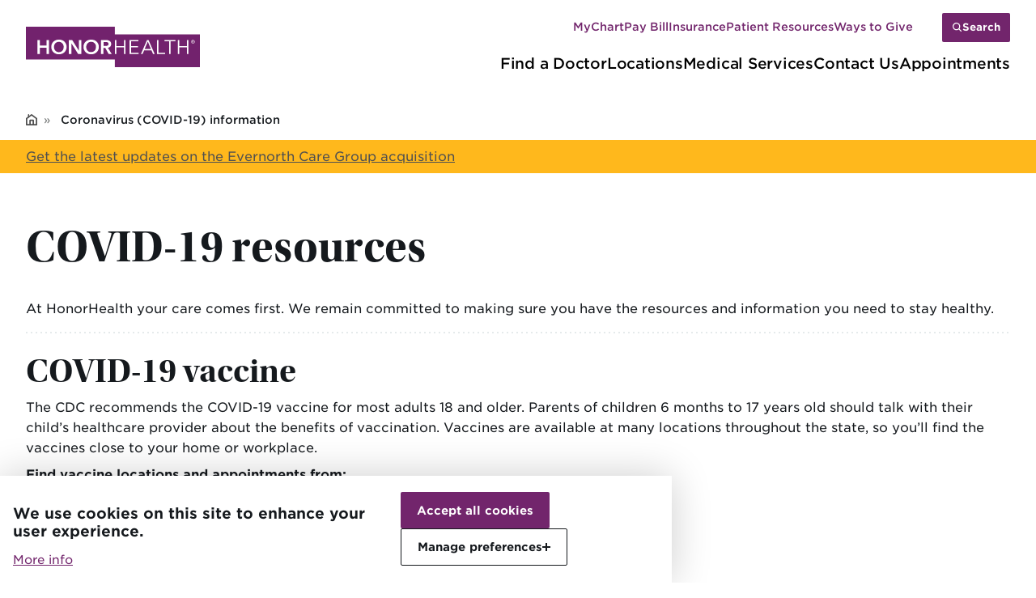

--- FILE ---
content_type: text/html; charset=UTF-8
request_url: https://www.honorhealth.com/coronavirus-covid-19
body_size: 13380
content:
<!DOCTYPE html>
<html lang="en" dir="ltr" prefix="content: http://purl.org/rss/1.0/modules/content/  dc: http://purl.org/dc/terms/  foaf: http://xmlns.com/foaf/0.1/  og: http://ogp.me/ns#  rdfs: http://www.w3.org/2000/01/rdf-schema#  schema: http://schema.org/  sioc: http://rdfs.org/sioc/ns#  sioct: http://rdfs.org/sioc/types#  skos: http://www.w3.org/2004/02/skos/core#  xsd: http://www.w3.org/2001/XMLSchema# ">
  <head>
    <meta charset="utf-8" />
<meta name="description" content="Get the latest from HonorHealth on COVID-19. Our top priority is the health and safety of our patients, employees and visitors. Learn more" />
<link rel="canonical" href="https://www.honorhealth.com/coronavirus-covid-19" />
<meta name="google-site-verification" content="EvfGYqBuGSIYm7rldRj7D6a26sZAiuQs--CR-5txBhg" />
<meta name="Generator" content="Drupal 10 (https://www.drupal.org)" />
<meta name="MobileOptimized" content="width" />
<meta name="HandheldFriendly" content="true" />
<meta name="viewport" content="width=device-width, initial-scale=1.0" />
<script type="application/ld+json">{
    "@context": "https://schema.org",
    "@graph": [
        {
            "@type": "WebPage",
            "@id": "https://www.honorhealth.com/coronavirus-covid-19",
            "description": "At HonorHealth your care comes first. We remain committed to making sure you have the resources and information you need to stay healthy.",
            "inLanguage": "en"
        }
    ]
}</script>
<link rel="icon" href="/themes/custom/honorhealth/favicon.ico" type="image/vnd.microsoft.icon" />

    <title>Latest Coronavirus (COVID-19) information from HonorHealth</title>
    <link rel="stylesheet" media="all" href="/sites/default/files/css/css_TBmxKezUZrTc0lHt22gYElhR3vmlRRzEyuI-Zgy-XtY.css?delta=0&amp;language=en&amp;theme=honorhealth&amp;include=[base64]" />
<link rel="stylesheet" media="all" href="//cdnjs.cloudflare.com/ajax/libs/font-awesome/6.6.0/css/all.min.css" />
<link rel="stylesheet" media="all" href="/sites/default/files/css/css_mHa7_D27p4SJ-xEsasQY_dKYim1G5JeaAozd1naL_80.css?delta=2&amp;language=en&amp;theme=honorhealth&amp;include=[base64]" />
<link rel="stylesheet" media="all" href="/sites/default/files/css/css_7kX6ZMxNPQekavV21rO2zNDnLB4o3vfHh75hIisUKC8.css?delta=3&amp;language=en&amp;theme=honorhealth&amp;include=[base64]" />
<link rel="stylesheet" media="all" href="https://use.typekit.net/psg1dbv.css" />

    <script type="application/json" data-drupal-selector="drupal-settings-json">{"path":{"baseUrl":"\/","pathPrefix":"","currentPath":"node\/73901","currentPathIsAdmin":false,"isFront":false,"currentLanguage":"en"},"pluralDelimiter":"\u0003","suppressDeprecationErrors":true,"gtag":{"tagId":"","consentMode":false,"otherIds":[],"events":[],"additionalConfigInfo":[]},"ajaxPageState":{"libraries":"[base64]","theme":"honorhealth","theme_token":null},"ajaxTrustedUrl":{"\/search\/site":true},"gtm":{"tagId":null,"settings":{"data_layer":"dataLayer","include_classes":false,"allowlist_classes":"google\nnonGooglePixels\nnonGoogleScripts\nnonGoogleIframes","blocklist_classes":"customScripts\ncustomPixels","include_environment":false,"environment_id":"","environment_token":""},"tagIds":["GTM-MLB4BR"]},"eu_cookie_compliance":{"cookie_policy_version":"1.0.0","popup_enabled":true,"popup_agreed_enabled":false,"popup_hide_agreed":false,"popup_clicking_confirmation":false,"popup_scrolling_confirmation":false,"popup_html_info":"\u003Cdiv aria-labelledby=\u0022popup-text\u0022 role=\u0022alertdialog\u0022  class=\u0022eu-cookie-compliance-banner eu-cookie-compliance-banner-info eu-cookie-compliance-banner--categories\u0022\u003E\n  \u003Cdiv class=\u0022popup-content info eu-cookie-compliance-content\u0022\u003E\n    \u003Cdiv class=\u0022popup-content__banner\u0022\u003E\n            \u003Cdiv id=\u0022popup-text\u0022 class=\u0022eu-cookie-compliance-message\u0022 role=\u0022document\u0022\u003E\n        \u003Ch3\u003EWe use cookies on this site to enhance your user experience.\u003C\/h3\u003E\n                  \u003Cbutton type=\u0022button\u0022 class=\u0022find-more-button eu-cookie-compliance-more-button\u0022\u003EMore info\u003C\/button\u003E\n              \u003C\/div\u003E\n\n      \u003Cdiv class=\u0022eu-cookie-compliance-buttons eu-cookie-compliance-has-categories\u0022 id=\u0022popup-buttons\u0022\u003E\n        \u003Cbutton class=\u0022agree-button eu-cookie-compliance-default-button button button--small button--primary\u0022 tabindex=\u00220\u0022 type=\u0022button\u0022\u003EAccept all cookies\u003C\/button\u003E\n                \u003Cbutton class=\u0022manage-button button button--small button--tertiary\u0022 tabindex=\u00220\u0022 type=\u0022button\u0022 aria-expanded=\u0022false\u0022\u003E\n          Manage preferences\n          \u003Cspan class=\u0022manage-button__icon\u0022 role=\u0022presentation\u0022\u003E\u003C\/span\u003E\n        \u003C\/button\u003E\n        \u003Cbutton class=\u0022eu-cookie-withdraw-button visually-hidden button button--small\u0022 tabindex=\u00220\u0022 type=\u0022button\u0022\u003EWithdraw consent\u003C\/button\u003E\n      \u003C\/div\u003E\n    \u003C\/div\u003E\n          \u003Cdiv id=\u0022eu-cookie-compliance-categories\u0022 id=\u0022eu-cookie-compliance-categories\u0022 hidden class=\u0022eu-cookie-compliance-categories\u0022\u003E\n                  \u003Cdiv class=\u0022eu-cookie-compliance-category\u0022\u003E\n            \u003Cdiv\u003E\n              \u003Cinput checked type=\u0022checkbox\u0022 name=\u0022cookie-categories\u0022 class=\u0022eu-cookie-compliance-category-checkbox\u0022 id=\u0022cookie-category-necessary\u0022\n                     value=\u0022necessary\u0022\n                      checked                       disabled  \u003E\n              \u003Clabel for=\u0022cookie-category-necessary\u0022\u003ENecessary\u003C\/label\u003E\n            \u003C\/div\u003E\n                          \u003Cdiv class=\u0022eu-cookie-compliance-category-description\u0022\u003EUsed for basic website functionality (cannot be disabled).\u003C\/div\u003E\n                      \u003C\/div\u003E\n                  \u003Cdiv class=\u0022eu-cookie-compliance-category\u0022\u003E\n            \u003Cdiv\u003E\n              \u003Cinput checked type=\u0022checkbox\u0022 name=\u0022cookie-categories\u0022 class=\u0022eu-cookie-compliance-category-checkbox\u0022 id=\u0022cookie-category-marketing\u0022\n                     value=\u0022marketing\u0022\n                      checked                       \u003E\n              \u003Clabel for=\u0022cookie-category-marketing\u0022\u003EMarketing\u003C\/label\u003E\n            \u003C\/div\u003E\n                          \u003Cdiv class=\u0022eu-cookie-compliance-category-description\u0022\u003ETools to understand website visitor behaviors across websites.\u003C\/div\u003E\n                      \u003C\/div\u003E\n                  \u003Cdiv class=\u0022eu-cookie-compliance-category\u0022\u003E\n            \u003Cdiv\u003E\n              \u003Cinput checked type=\u0022checkbox\u0022 name=\u0022cookie-categories\u0022 class=\u0022eu-cookie-compliance-category-checkbox\u0022 id=\u0022cookie-category-analytics\u0022\n                     value=\u0022analytics\u0022\n                      checked                       \u003E\n              \u003Clabel for=\u0022cookie-category-analytics\u0022\u003EAnalytics\u003C\/label\u003E\n            \u003C\/div\u003E\n                          \u003Cdiv class=\u0022eu-cookie-compliance-category-description\u0022\u003ETools that help us understand how visitors interact with our website.\u003C\/div\u003E\n                      \u003C\/div\u003E\n                  \u003Cdiv class=\u0022eu-cookie-compliance-category\u0022\u003E\n            \u003Cdiv\u003E\n              \u003Cinput checked type=\u0022checkbox\u0022 name=\u0022cookie-categories\u0022 class=\u0022eu-cookie-compliance-category-checkbox\u0022 id=\u0022cookie-category-functionality\u0022\n                     value=\u0022functionality\u0022\n                      checked                       \u003E\n              \u003Clabel for=\u0022cookie-category-functionality\u0022\u003EFunctionality\u003C\/label\u003E\n            \u003C\/div\u003E\n                          \u003Cdiv class=\u0022eu-cookie-compliance-category-description\u0022\u003ETools to enable additional features on the website.\u003C\/div\u003E\n                      \u003C\/div\u003E\n                          \u003Cdiv class=\u0022eu-cookie-compliance-categories-buttons\u0022\u003E\n            \u003Cbutton type=\u0022button\u0022\n                    class=\u0022eu-cookie-compliance-save-preferences-button  button button--small\u0022\u003ESave preferences\u003C\/button\u003E\n          \u003C\/div\u003E\n              \u003C\/div\u003E\n      \u003C\/div\u003E\n\u003C\/div\u003E","use_mobile_message":false,"mobile_popup_html_info":"\u003Cdiv aria-labelledby=\u0022popup-text\u0022 role=\u0022alertdialog\u0022  class=\u0022eu-cookie-compliance-banner eu-cookie-compliance-banner-info eu-cookie-compliance-banner--categories\u0022\u003E\n  \u003Cdiv class=\u0022popup-content info eu-cookie-compliance-content\u0022\u003E\n    \u003Cdiv class=\u0022popup-content__banner\u0022\u003E\n            \u003Cdiv id=\u0022popup-text\u0022 class=\u0022eu-cookie-compliance-message\u0022 role=\u0022document\u0022\u003E\n        \n                  \u003Cbutton type=\u0022button\u0022 class=\u0022find-more-button eu-cookie-compliance-more-button\u0022\u003EMore info\u003C\/button\u003E\n              \u003C\/div\u003E\n\n      \u003Cdiv class=\u0022eu-cookie-compliance-buttons eu-cookie-compliance-has-categories\u0022 id=\u0022popup-buttons\u0022\u003E\n        \u003Cbutton class=\u0022agree-button eu-cookie-compliance-default-button button button--small button--primary\u0022 tabindex=\u00220\u0022 type=\u0022button\u0022\u003EAccept all cookies\u003C\/button\u003E\n                \u003Cbutton class=\u0022manage-button button button--small button--tertiary\u0022 tabindex=\u00220\u0022 type=\u0022button\u0022 aria-expanded=\u0022false\u0022\u003E\n          Manage preferences\n          \u003Cspan class=\u0022manage-button__icon\u0022 role=\u0022presentation\u0022\u003E\u003C\/span\u003E\n        \u003C\/button\u003E\n        \u003Cbutton class=\u0022eu-cookie-withdraw-button visually-hidden button button--small\u0022 tabindex=\u00220\u0022 type=\u0022button\u0022\u003EWithdraw consent\u003C\/button\u003E\n      \u003C\/div\u003E\n    \u003C\/div\u003E\n          \u003Cdiv id=\u0022eu-cookie-compliance-categories\u0022 id=\u0022eu-cookie-compliance-categories\u0022 hidden class=\u0022eu-cookie-compliance-categories\u0022\u003E\n                  \u003Cdiv class=\u0022eu-cookie-compliance-category\u0022\u003E\n            \u003Cdiv\u003E\n              \u003Cinput checked type=\u0022checkbox\u0022 name=\u0022cookie-categories\u0022 class=\u0022eu-cookie-compliance-category-checkbox\u0022 id=\u0022cookie-category-necessary\u0022\n                     value=\u0022necessary\u0022\n                      checked                       disabled  \u003E\n              \u003Clabel for=\u0022cookie-category-necessary\u0022\u003ENecessary\u003C\/label\u003E\n            \u003C\/div\u003E\n                          \u003Cdiv class=\u0022eu-cookie-compliance-category-description\u0022\u003EUsed for basic website functionality (cannot be disabled).\u003C\/div\u003E\n                      \u003C\/div\u003E\n                  \u003Cdiv class=\u0022eu-cookie-compliance-category\u0022\u003E\n            \u003Cdiv\u003E\n              \u003Cinput checked type=\u0022checkbox\u0022 name=\u0022cookie-categories\u0022 class=\u0022eu-cookie-compliance-category-checkbox\u0022 id=\u0022cookie-category-marketing\u0022\n                     value=\u0022marketing\u0022\n                      checked                       \u003E\n              \u003Clabel for=\u0022cookie-category-marketing\u0022\u003EMarketing\u003C\/label\u003E\n            \u003C\/div\u003E\n                          \u003Cdiv class=\u0022eu-cookie-compliance-category-description\u0022\u003ETools to understand website visitor behaviors across websites.\u003C\/div\u003E\n                      \u003C\/div\u003E\n                  \u003Cdiv class=\u0022eu-cookie-compliance-category\u0022\u003E\n            \u003Cdiv\u003E\n              \u003Cinput checked type=\u0022checkbox\u0022 name=\u0022cookie-categories\u0022 class=\u0022eu-cookie-compliance-category-checkbox\u0022 id=\u0022cookie-category-analytics\u0022\n                     value=\u0022analytics\u0022\n                      checked                       \u003E\n              \u003Clabel for=\u0022cookie-category-analytics\u0022\u003EAnalytics\u003C\/label\u003E\n            \u003C\/div\u003E\n                          \u003Cdiv class=\u0022eu-cookie-compliance-category-description\u0022\u003ETools that help us understand how visitors interact with our website.\u003C\/div\u003E\n                      \u003C\/div\u003E\n                  \u003Cdiv class=\u0022eu-cookie-compliance-category\u0022\u003E\n            \u003Cdiv\u003E\n              \u003Cinput checked type=\u0022checkbox\u0022 name=\u0022cookie-categories\u0022 class=\u0022eu-cookie-compliance-category-checkbox\u0022 id=\u0022cookie-category-functionality\u0022\n                     value=\u0022functionality\u0022\n                      checked                       \u003E\n              \u003Clabel for=\u0022cookie-category-functionality\u0022\u003EFunctionality\u003C\/label\u003E\n            \u003C\/div\u003E\n                          \u003Cdiv class=\u0022eu-cookie-compliance-category-description\u0022\u003ETools to enable additional features on the website.\u003C\/div\u003E\n                      \u003C\/div\u003E\n                          \u003Cdiv class=\u0022eu-cookie-compliance-categories-buttons\u0022\u003E\n            \u003Cbutton type=\u0022button\u0022\n                    class=\u0022eu-cookie-compliance-save-preferences-button  button button--small\u0022\u003ESave preferences\u003C\/button\u003E\n          \u003C\/div\u003E\n              \u003C\/div\u003E\n      \u003C\/div\u003E\n\u003C\/div\u003E","mobile_breakpoint":768,"popup_html_agreed":false,"popup_use_bare_css":true,"popup_height":"auto","popup_width":"100%","popup_delay":1000,"popup_link":"\/company\/corporate-integrity\/policies\/website-privacy-policy","popup_link_new_window":true,"popup_position":false,"fixed_top_position":true,"popup_language":"en","store_consent":false,"better_support_for_screen_readers":false,"cookie_name":"","reload_page":false,"domain":"","domain_all_sites":false,"popup_eu_only":false,"popup_eu_only_js":false,"cookie_lifetime":100,"cookie_session":0,"set_cookie_session_zero_on_disagree":0,"disagree_do_not_show_popup":false,"method":"categories","automatic_cookies_removal":true,"allowed_cookies":"analytics:_ga\r\nanalytics:_ga_4QE6W5XVSS\r\nanalytics:_ga_E92LLM7TYW\r\nanalytics:_gcl_au\r\nfunctionality:__cf_bm\r\nanalytics:AWSALBCORS\r\nanalytics:RT\r\nanalytics:ai_user\r\nanalytics:ai_session\r\nanalytics:__ctmid\r\nanalytics:ct142536","withdraw_markup":"\u003Cbutton type=\u0022button\u0022 class=\u0022eu-cookie-withdraw-tab\u0022\u003EPrivacy settings\u003C\/button\u003E\n\u003Cdiv aria-labelledby=\u0022popup-text\u0022 class=\u0022eu-cookie-withdraw-banner\u0022\u003E\n  \u003Cdiv class=\u0022popup-content info eu-cookie-compliance-content\u0022\u003E\n    \u003Cdiv id=\u0022popup-text\u0022 class=\u0022eu-cookie-compliance-message\u0022 role=\u0022document\u0022\u003E\n      \u003Ch2\u003EWe use cookies on this site to enhance your user experience\u003C\/h2\u003E\u003Cp\u003EYou have given your consent for us to set cookies.\u003C\/p\u003E\n    \u003C\/div\u003E\n    \u003Cdiv id=\u0022popup-buttons\u0022 class=\u0022eu-cookie-compliance-buttons\u0022\u003E\n      \u003Cbutton type=\u0022button\u0022 class=\u0022eu-cookie-withdraw-button  button button--small button--primary\u0022\u003EWithdraw consent\u003C\/button\u003E\n    \u003C\/div\u003E\n  \u003C\/div\u003E\n\u003C\/div\u003E","withdraw_enabled":false,"reload_options":0,"reload_routes_list":"","withdraw_button_on_info_popup":false,"cookie_categories":["necessary","marketing","analytics","functionality"],"cookie_categories_details":{"necessary":{"uuid":"dd948144-e6b9-4639-96af-fb4fce9a5f7f","langcode":"en","status":true,"dependencies":[],"id":"necessary","label":"Necessary","description":"Used for basic website functionality (cannot be disabled).","checkbox_default_state":"required","weight":-10},"marketing":{"uuid":"ebc38b29-a8ea-4519-b9aa-58d842913dbe","langcode":"en","status":true,"dependencies":[],"id":"marketing","label":"Marketing","description":"Tools to understand website visitor behaviors across websites.","checkbox_default_state":"checked","weight":-9},"analytics":{"uuid":"53d8520a-6382-4581-8cff-1ac7480d45b7","langcode":"en","status":true,"dependencies":[],"id":"analytics","label":"Analytics","description":"Tools that help us understand how visitors interact with our website.","checkbox_default_state":"checked","weight":-8},"functionality":{"uuid":"c8baa3b2-e40b-4b28-863c-17c3bb2bdc04","langcode":"en","status":true,"dependencies":[],"id":"functionality","label":"Functionality","description":"Tools to enable additional features on the website.","checkbox_default_state":"checked","weight":-7}},"enable_save_preferences_button":true,"cookie_value_disagreed":"0","cookie_value_agreed_show_thank_you":"1","cookie_value_agreed":"2","containing_element":"body","settings_tab_enabled":false,"olivero_primary_button_classes":" button button--small button--primary","olivero_secondary_button_classes":" button button--small","close_button_action":"close_banner","open_by_default":true,"modules_allow_popup":true,"hide_the_banner":false,"geoip_match":true,"unverified_scripts":["\/"]},"siteAlert":{"timeout":300,"workaround_needed":true},"search_api_autocomplete":{"find_a_page":{"selector":"#site-header-search-form input[type=submit]","auto_submit":true,"min_length":2}},"honorhealthClockwise":{"clockwiseAPIUrl":"https:\/\/api.clockwisemd.com\/v1","clockwiseAppointmentUrl":"https:\/\/clockwisemd.com\/","unavailableMessage":"The clinic is currently closed. However, you may Save a Spot for a visit tomorrow.","waitTimeIncrement":"Minutes"},"user":{"uid":0,"permissionsHash":"e51bf28ecb0a86f03a7b932c7a675daf1da3afec0d25e472e0c5ca3a11f51945"}}</script>
<script src="/core/misc/drupalSettingsLoader.js?v=10.5.6"></script>
<script src="/modules/contrib/google_tag/js/gtag.js?t9u2v0"></script>
<script src="/modules/contrib/google_tag/js/gtm.js?t9u2v0"></script>

  
                              <script>!function(e){var n="https://s.go-mpulse.net/boomerang/";if("False"=="True")e.BOOMR_config=e.BOOMR_config||{},e.BOOMR_config.PageParams=e.BOOMR_config.PageParams||{},e.BOOMR_config.PageParams.pci=!0,n="https://s2.go-mpulse.net/boomerang/";if(window.BOOMR_API_key="K7UPQ-F4TBX-CYG8L-2LKYQ-3XG2J",function(){function e(){if(!o){var e=document.createElement("script");e.id="boomr-scr-as",e.src=window.BOOMR.url,e.async=!0,i.parentNode.appendChild(e),o=!0}}function t(e){o=!0;var n,t,a,r,d=document,O=window;if(window.BOOMR.snippetMethod=e?"if":"i",t=function(e,n){var t=d.createElement("script");t.id=n||"boomr-if-as",t.src=window.BOOMR.url,BOOMR_lstart=(new Date).getTime(),e=e||d.body,e.appendChild(t)},!window.addEventListener&&window.attachEvent&&navigator.userAgent.match(/MSIE [67]\./))return window.BOOMR.snippetMethod="s",void t(i.parentNode,"boomr-async");a=document.createElement("IFRAME"),a.src="about:blank",a.title="",a.role="presentation",a.loading="eager",r=(a.frameElement||a).style,r.width=0,r.height=0,r.border=0,r.display="none",i.parentNode.appendChild(a);try{O=a.contentWindow,d=O.document.open()}catch(_){n=document.domain,a.src="javascript:var d=document.open();d.domain='"+n+"';void(0);",O=a.contentWindow,d=O.document.open()}if(n)d._boomrl=function(){this.domain=n,t()},d.write("<bo"+"dy onload='document._boomrl();'>");else if(O._boomrl=function(){t()},O.addEventListener)O.addEventListener("load",O._boomrl,!1);else if(O.attachEvent)O.attachEvent("onload",O._boomrl);d.close()}function a(e){window.BOOMR_onload=e&&e.timeStamp||(new Date).getTime()}if(!window.BOOMR||!window.BOOMR.version&&!window.BOOMR.snippetExecuted){window.BOOMR=window.BOOMR||{},window.BOOMR.snippetStart=(new Date).getTime(),window.BOOMR.snippetExecuted=!0,window.BOOMR.snippetVersion=12,window.BOOMR.url=n+"K7UPQ-F4TBX-CYG8L-2LKYQ-3XG2J";var i=document.currentScript||document.getElementsByTagName("script")[0],o=!1,r=document.createElement("link");if(r.relList&&"function"==typeof r.relList.supports&&r.relList.supports("preload")&&"as"in r)window.BOOMR.snippetMethod="p",r.href=window.BOOMR.url,r.rel="preload",r.as="script",r.addEventListener("load",e),r.addEventListener("error",function(){t(!0)}),setTimeout(function(){if(!o)t(!0)},3e3),BOOMR_lstart=(new Date).getTime(),i.parentNode.appendChild(r);else t(!1);if(window.addEventListener)window.addEventListener("load",a,!1);else if(window.attachEvent)window.attachEvent("onload",a)}}(),"".length>0)if(e&&"performance"in e&&e.performance&&"function"==typeof e.performance.setResourceTimingBufferSize)e.performance.setResourceTimingBufferSize();!function(){if(BOOMR=e.BOOMR||{},BOOMR.plugins=BOOMR.plugins||{},!BOOMR.plugins.AK){var n=""=="true"?1:0,t="",a="bu5wjhiccue6w2mbfvyq-f-0298ec031-clientnsv4-s.akamaihd.net",i="false"=="true"?2:1,o={"ak.v":"39","ak.cp":"1324275","ak.ai":parseInt("1265297",10),"ak.ol":"0","ak.cr":16,"ak.ipv":4,"ak.proto":"h2","ak.rid":"125dd6a","ak.r":51372,"ak.a2":n,"ak.m":"b","ak.n":"essl","ak.bpcip":"13.59.100.0","ak.cport":46100,"ak.gh":"2.17.209.235","ak.quicv":"","ak.tlsv":"tls1.3","ak.0rtt":"","ak.0rtt.ed":"","ak.csrc":"-","ak.acc":"","ak.t":"1770073457","ak.ak":"hOBiQwZUYzCg5VSAfCLimQ==x4Dkj2rpk9ATI+7HTSFdge+Qyj4n7OPUVONTtgTPYniL8p5QZeO36Lt/6udmHhyMLhvsPcJcVXvGNfgGjf6RTks8X4DRbD5BaYXCXJCwXsR/tQOGssTEnodWh/k5LK7MJonw802JdJv1wooauTMtriCAYPubtgLwlz4s3CEUXFNFlhFaHzbk5PBSRQLuK5tVkg5VnEApUYyOSu8zh4BKhOkNpKSXOVOlbSJhwL4U5Oi/AXWA6W/xHsFAKr6xBpr3k0raht0jZV1u8gC2TSmDYR7nRbVpDHPiUDplbQrCIh4gp76xYxPjSnmLdLD3j2w45UzorlM+b5xbnWsGCu0keuJ37dxUWah60NBYAaKfLdFZ2fapulyJifp2BToEODO+DtXqmTuoKYCKPMV07DXwuv1gqWmGsYdsi3JMxZIv/1U=","ak.pv":"7","ak.dpoabenc":"","ak.tf":i};if(""!==t)o["ak.ruds"]=t;var r={i:!1,av:function(n){var t="http.initiator";if(n&&(!n[t]||"spa_hard"===n[t]))o["ak.feo"]=void 0!==e.aFeoApplied?1:0,BOOMR.addVar(o)},rv:function(){var e=["ak.bpcip","ak.cport","ak.cr","ak.csrc","ak.gh","ak.ipv","ak.m","ak.n","ak.ol","ak.proto","ak.quicv","ak.tlsv","ak.0rtt","ak.0rtt.ed","ak.r","ak.acc","ak.t","ak.tf"];BOOMR.removeVar(e)}};BOOMR.plugins.AK={akVars:o,akDNSPreFetchDomain:a,init:function(){if(!r.i){var e=BOOMR.subscribe;e("before_beacon",r.av,null,null),e("onbeacon",r.rv,null,null),r.i=!0}return this},is_complete:function(){return!0}}}}()}(window);</script></head>
  <body class="page-node-landing_page">
        <a href="#main-content" class="visually-hidden focusable">
      Skip to main content
    </a>
    <noscript><iframe src="https://www.googletagmanager.com/ns.html?id=GTM-MLB4BR"
                  height="0" width="0" style="display:none;visibility:hidden"></iframe></noscript>

      <div class="dialog-off-canvas-main-canvas" data-off-canvas-main-canvas>
    

  

  
<header id="site-header" class="site-header">
  <div class="site-header__mobile-call">
    <div class="container site-header-container">
      <a class="link--arrow" href="/contact-us">Contact Us</a>
    </div>
  </div>
  <div class="site-header__main-actions">
    <div class="container site-header-container">
      <div class="site-header__brand">
        <button class="mobile-search search__open search__open--mobile">
          <span class="visually-hidden">Search Site</span>
        </button>
        <a href="/" class="logo" title="HonorHealth homepage" >
  <?xml version="1.0" encoding="utf-8"?>
<svg version="1.1" xmlns="http://www.w3.org/2000/svg" xmlns:xlink="http://www.w3.org/1999/xlink" x="0px" y="0px" width="216px" height="51.043px" viewBox="0 0 216 51" xml:space="preserve">
<style type="text/css">
	.st0{fill:#72226D;}
	.st1{fill:#FFFFFF;}
</style>
<g>
	<polygon class="st0" points="110.4,9.6 110.4,0 0,0 0,41.4 110.4,41.4 110.4,51 216,51 216,9.6 	"/>
	<path class="st1" d="M14.2,16.7h3.1v7.1h8.3v-7.1h3.1v17.7h-3.1v-7.8h-8.3v7.8h-3.1C14.2,34.4,14.2,16.7,14.2,16.7z"/>
	<path class="st1" d="M31.5,25.5c0-1.4,0.2-2.7,0.7-3.8c0.5-1.1,1.1-2.1,2-2.9c0.8-0.8,1.8-1.4,3-1.9c1.2-0.4,2.4-0.6,3.8-0.6
		c1.4,0,2.7,0.2,3.8,0.6c1.2,0.4,2.2,1,3,1.9c0.8,0.8,1.5,1.8,2,2.9c0.5,1.1,0.7,2.4,0.7,3.8c0,1.4-0.2,2.6-0.7,3.8
		c-0.5,1.1-1.1,2.1-2,2.9c-0.8,0.8-1.9,1.5-3,1.9s-2.4,0.7-3.8,0.7c-1.4,0-2.6-0.2-3.8-0.7s-2.2-1.1-3-1.9c-0.8-0.8-1.5-1.8-2-3
		C31.7,28.2,31.5,26.9,31.5,25.5z M34.9,25.5c0,0.9,0.1,1.8,0.4,2.6c0.3,0.8,0.7,1.5,1.2,2.1c0.5,0.6,1.2,1,1.9,1.4
		c0.7,0.3,1.6,0.5,2.5,0.5s1.7-0.2,2.5-0.5s1.4-0.8,1.9-1.4c0.5-0.6,1-1.3,1.2-2.1s0.4-1.7,0.4-2.6c0-0.9-0.1-1.8-0.4-2.5
		c-0.3-0.8-0.7-1.5-1.2-2s-1.2-1-1.9-1.4c-0.8-0.3-1.6-0.5-2.5-0.5s-1.7,0.2-2.5,0.5c-0.7,0.3-1.4,0.8-1.9,1.4
		c-0.5,0.6-0.9,1.3-1.2,2C35,23.7,34.9,24.6,34.9,25.5z"/>
	<path class="st1" d="M53.2,16.7h4.2L65.6,30h0.1V16.7h3.1v17.7h-4l-8.4-13.7h0v13.7h-3.1V16.7z"/>
	<path class="st1" d="M71.5,25.5c0-1.4,0.2-2.7,0.7-3.8c0.5-1.1,1.1-2.1,2-2.9c0.8-0.8,1.8-1.4,3-1.9c1.2-0.4,2.4-0.6,3.8-0.6
		c1.4,0,2.7,0.2,3.8,0.6c1.2,0.4,2.2,1,3,1.9c0.8,0.8,1.5,1.8,2,2.9c0.5,1.1,0.7,2.4,0.7,3.8c0,1.4-0.2,2.6-0.7,3.8
		c-0.5,1.1-1.1,2.1-2,2.9c-0.8,0.8-1.9,1.5-3,1.9s-2.4,0.7-3.8,0.7c-1.4,0-2.6-0.2-3.8-0.7s-2.2-1.1-3-1.9c-0.8-0.8-1.5-1.8-2-3
		C71.7,28.2,71.5,26.9,71.5,25.5z M74.9,25.5c0,0.9,0.1,1.8,0.4,2.6c0.3,0.8,0.7,1.5,1.2,2.1c0.5,0.6,1.2,1,1.9,1.4S80.1,32,81,32
		s1.7-0.2,2.5-0.5s1.4-0.8,1.9-1.4c0.5-0.6,1-1.3,1.2-2.1s0.4-1.7,0.4-2.6c0-0.9-0.1-1.8-0.4-2.5c-0.3-0.8-0.7-1.5-1.2-2
		c-0.5-0.6-1.2-1-1.9-1.4C82.7,19.2,81.9,19,81,19s-1.7,0.2-2.5,0.5c-0.7,0.3-1.4,0.8-1.9,1.4c-0.5,0.6-0.9,1.3-1.2,2
		C75,23.7,74.9,24.6,74.9,25.5z"/>
	<path class="st1" d="M93.2,16.7h6.1c0.8,0,1.6,0.1,2.4,0.3c0.8,0.2,1.5,0.5,2.1,0.9c0.6,0.4,1.1,0.9,1.5,1.6
		c0.4,0.6,0.6,1.4,0.6,2.4c0,1.3-0.4,2.3-1.1,3.1c-0.7,0.8-1.7,1.4-3,1.6l4.7,7.8h-3.8l-4.1-7.5h-2.3v7.5h-3.1L93.2,16.7L93.2,16.7z
		 M98.9,24.3c0.4,0,0.9,0,1.3-0.1c0.4-0.1,0.9-0.2,1.2-0.4c0.4-0.2,0.7-0.4,0.9-0.8s0.3-0.8,0.3-1.3c0-0.5-0.1-0.9-0.3-1.2
		c-0.2-0.3-0.5-0.6-0.8-0.7c-0.3-0.2-0.7-0.3-1.1-0.4c-0.4-0.1-0.8-0.1-1.2-0.1h-2.8v5H98.9z"/>
	<path class="st1" d="M110.4,16.7h1.8v7.7h9.6v-7.7h1.8v17.7h-1.8V26h-9.6v8.4h-1.8V16.7z"/>
	<path class="st1" d="M130.5,32.8h9.5v1.6h-11.3V16.7h11v1.6h-9.2v6.1h8.6V26h-8.6V32.8z"/>
	<path class="st1" d="M144.8,34.4h-2l7.6-17.7h1.8l7.6,17.7h-2l-1.9-4.6h-9.1L144.8,34.4z M147.4,28.1h7.8l-3.9-9.4L147.4,28.1z"/>
	<path class="st1" d="M164.5,32.8h8.2v1.6h-10V16.7h1.8L164.5,32.8L164.5,32.8z"/>
	<path class="st1" d="M179.7,34.4h-1.8V18.3h-5.9v-1.6h13.6v1.6h-5.9L179.7,34.4L179.7,34.4z"/>
	<path class="st1" d="M188.6,16.7h1.8v7.7h9.6v-7.7h1.8v17.7H200V26h-9.6v8.4h-1.8V16.7z"/>
	<g>
		<path class="st1" d="M205,19c0-0.3,0.1-0.6,0.2-0.9c0.1-0.3,0.3-0.5,0.5-0.7c0.2-0.2,0.4-0.4,0.7-0.5c0.3-0.1,0.6-0.2,0.9-0.2
			c0.3,0,0.6,0.1,0.9,0.2c0.3,0.1,0.5,0.3,0.7,0.5c0.2,0.2,0.4,0.4,0.5,0.7c0.1,0.3,0.2,0.6,0.2,0.9c0,0.3-0.1,0.6-0.2,0.9
			c-0.1,0.3-0.3,0.5-0.5,0.7c-0.2,0.2-0.4,0.4-0.7,0.5c-0.3,0.1-0.6,0.2-0.9,0.2c-0.3,0-0.6-0.1-0.9-0.2c-0.3-0.1-0.5-0.3-0.7-0.5
			c-0.2-0.2-0.4-0.4-0.5-0.7S205,19.3,205,19z M205.4,19c0,0.3,0.1,0.5,0.1,0.7c0.1,0.2,0.2,0.4,0.4,0.6s0.4,0.3,0.6,0.4
			c0.2,0.1,0.5,0.1,0.7,0.1c0.3,0,0.5,0,0.7-0.1c0.2-0.1,0.4-0.2,0.6-0.4c0.2-0.2,0.3-0.4,0.4-0.6c0.1-0.2,0.1-0.5,0.1-0.7
			c0-0.3-0.1-0.5-0.1-0.7c-0.1-0.2-0.2-0.4-0.4-0.6c-0.2-0.2-0.4-0.3-0.6-0.4c-0.2-0.1-0.5-0.1-0.7-0.1c-0.3,0-0.5,0-0.7,0.1
			c-0.2,0.1-0.4,0.2-0.6,0.4s-0.3,0.4-0.4,0.6C205.4,18.5,205.4,18.7,205.4,19z M206.4,17.7h0.9c0.1,0,0.2,0,0.3,0
			c0.1,0,0.2,0.1,0.3,0.1c0.1,0.1,0.2,0.1,0.2,0.2c0.1,0.1,0.1,0.2,0.1,0.3c0,0.2-0.1,0.3-0.2,0.5c-0.1,0.1-0.2,0.2-0.4,0.2l0.7,1.1
			h-0.6l-0.6-1.1h-0.3v1.1h-0.5L206.4,17.7L206.4,17.7z M207.2,18.8c0.1,0,0.3,0,0.4-0.1s0.2-0.2,0.2-0.3c0-0.1-0.1-0.2-0.2-0.3
			s-0.2-0.1-0.3-0.1h-0.4v0.7H207.2z"/>
	</g>
</g>
</svg>
</a>
        <button id="pull" class="pull">
          <span class="visually-hidden">Toggle Menu</span>
        </button>
      </div>
      <div class="site-header__menus">
                <nav  id="block-mainnavigation" class="block block-menu navigation menu--main" aria-labelledby="block-mainnavigation-menu" role="navigation">
            
  <span class="visually-hidden block__title" id="block-mainnavigation-menu">Main navigation</span>
  
        
          


              <nav class="nav-primary" aria-label="Primary navigation">
      <ul class="nav-primary-list nav-primary-list-level-0">
              <li class="nav-primary-list__item nav-primary-list__item-level-0">
        <a class="nav-primary-list__link" href="/find-a-doctor">
          Find a Doctor
        </a>
              </li>
          <li class="nav-primary-list__item nav-primary-list__item-level-0">
        <a class="nav-primary-list__link" href="/find-a-location">
          Locations
        </a>
              </li>
          <li class="nav-primary-list__item nav-primary-list__item-level-0">
        <a class="nav-primary-list__link" href="/medical-services">
          Medical Services
        </a>
              </li>
          <li class="nav-primary-list__item nav-primary-list__item-level-0">
        <a class="nav-primary-list__link" href="/contact-us">
          Contact Us
        </a>
              </li>
          <li class="nav-primary-list__item nav-primary-list__item-level-0">
        <a class="nav-primary-list__link" href="/appointments">
          Appointments
        </a>
              </li>
        </ul>
          </nav>
      


  </nav>


            <div class="site-header__secondary-menu-drawer">
                  
    <nav role="navigation" aria-labelledby="block-secondarynavigation-menu" id="block-secondarynavigation">
                      
    <span class="visually-hidden" id="block-secondarynavigation-menu">Secondary navigation</span>
    

              
          


              <nav class="nav-secondary" aria-label="Secondary navigation">
      <ul class="nav-secondary-list nav-secondary-list-level-0">
              <li class="nav-secondary-list__item nav-secondary-list__item-level-0">
                  <a class="nav-secondary-list__link" href="https://mychart.honorhealth.com/mychart/">
            MyChart
          </a>
                      </li>
          <li class="nav-secondary-list__item nav-secondary-list__item-level-0">
                  <a class="nav-secondary-list__link" href="/patients-visitors/bill-pay">
            Pay Bill
          </a>
                      </li>
          <li class="nav-secondary-list__item nav-secondary-list__item-level-0">
                  <a class="nav-secondary-list__link" href="/patients-visitors/insurance">
            Insurance
          </a>
                      </li>
          <li class="nav-secondary-list__item nav-secondary-list__item-level-0">
                  <a class="nav-secondary-list__link" href="/patients-visitors">
            Patient Resources
          </a>
                      </li>
          <li class="nav-secondary-list__item nav-secondary-list__item-level-0">
                  <a class="nav-secondary-list__link" href="https://honorhealthfoundation.org/">
            Ways to Give
          </a>
                      </li>
        </ul>
          </nav>
      


      </nav>


      <a class="search__open search__open--desktop" href="/search/site">
  Search
</a>
            </div>
        <a class="close-main-menu element-focusable" href="javascript:void(0);">Close Main Menu</a>
      </div>
    </div>
  </div>
  <div class="site-search">
    <div class="container site-header-container">
              <form>
          <label for="site-search">Search HonorHealth</label>
        </form>
        <div id="site-header-search-form">
            <form action="/search/site" method="get" id="views-exposed-form-find-a-page-page-1" accept-charset="UTF-8">
  <div class="js-form-item form-item js-form-type-search-api-autocomplete form-item-keys js-form-item-keys form-no-label">
        <input placeholder="Search" data-drupal-selector="edit-keys" data-search-api-autocomplete-search="find_a_page" class="form-autocomplete form-text" data-autocomplete-path="/search_api_autocomplete/find_a_page?display=page_1&amp;&amp;filter=keys" type="text" id="edit-keys" name="keys" value="" size="30" maxlength="128" />

        </div>
<input data-drupal-selector="edit-submit-find-a-page" type="submit" value="Search" class="button js-form-submit form-submit" />



</form>


        </div>
            <button class="close-search" type="button" name="button"><span class="element-invisible">Close Search</span></button>
    </div>
  </div>
</header>

          
    
  
<div class="breadcrumb-section">
  <div class="container">
    <nav class="breadcrumb" role="navigation" aria-label="Breadcrumb navigation">
      <ol>
                        <li class="first">
                  <a href="/">Home</a>
              </li>
          <li >
                  Coronavirus (COVID-19) information
              </li>
      
          </ol>
    </nav>
  </div>
</div>


  
  <header role="banner">
        <div class="site-alert" aria-live="polite"></div>


    
    
  </header>

  
  <main id="main" role="main">
    <a id="main-content" tabindex="-1"></a>
        





<div class="node_landing-page__content">
  
<section class="hero-intro  ">
  <div class="hero-intro__container container">
        <div class="hero-intro__content">
      <h1 class="landing__heading"><span>COVID-19 resources</span>
</h1>
          </div>
      </div>
</section>

  
  

<section class="hh-section body-copy  body-copy--intro">
  <div class="container">
                
<div class="lead">  <p>At HonorHealth your care comes first. We remain committed to making sure you have the resources and information you need to stay healthy.</p>
</div>
  
  </div>
</section>

  <section class="paragraph-banner">
  <div class="container">
          <div class="outer-container">
  

<section class="hh-section body-copy  hh-section--">
  <div class="container">
              <hr><h2 id="covidvaccine">COVID-19 vaccine</h2><p>The CDC recommends the COVID-19 vaccine for most adults 18 and older. Parents of children 6 months to 17 years old should talk with their child’s healthcare provider about the benefits of vaccination. Vaccines are available at many locations throughout the state, so you’ll find the vaccines close to your home or workplace.</p><p><strong>Find vaccine locations and appointments from:</strong></p><ul><li>Maricopa Vaccine Finder</li><li>AZ Dept. of Health</li><li>CDC vaccine finder</li><li>State pharmacies</li></ul><p>Please note: HonorHealth does not offer the COVID-19 vaccine at any of our locations. Your HonorHealth physician or advanced practice provider (APP) can send a prescription for a COVID-19 vaccine to the pharmacy of your choice. Before getting vaccinated, check with your pharmacy to make sure they have the vaccine and confirm your insurance coverage.</p>

  </div>
</section>
</div>

    <div class="paragraph paragraph--type--media-or-text paragraph--view-mode--default width-auto">
            <div class="outer-container">
  

<section class="hh-section body-copy  hh-section--">
  <div class="container">
              <h3>Boosters</h3><p>COVID-19 vaccine recommendations, including boosters, can change over time. For the most up-to-date guidance on vaccines and boosters, visit the <a href="https://www.cdc.gov/covid/vaccines/index.html?CDC_AA_refVal=https%3A%2F%2Fwww.cdc.gov%2Fcoronavirus%2Findex.html" target="_blank" title="CDC website" rel="noopener nofollow">CDC</a> website.</p><h3>Safety</h3><p>Like all vaccines, COVID-19 vaccines must go through a rigorous and multi-step testing and approval process before they can be used. Developers of a vaccine must provide a large amount of data on its safety and effectiveness to meet the rigorous standards set by the FDA. There are also ongoing safety monitoring systems in place by the CDC and FDA to allow for continued monitoring of the vaccine.</p>

  </div>
</section>
</div>


      </div>

    <div class="paragraph paragraph--type--media-or-text paragraph--view-mode--default width-auto">
            <div class="outer-container">
  

<section class="hh-section body-copy  hh-section--">
  <div class="container">
              <h3>Side effects</h3><p>Side effects that have been reported for the COVID-19 vaccines are like those of other vaccines, including joint pain, muscle pain, fatigue, fever greater than 100.4, chills and headache. But remember, side effects appear to be a good indication of a healthy immune response to fight the virus.</p>

  </div>
</section>
</div>


      </div>


    </div>
</section>

  <section class="paragraph-banner">
  <div class="container">
          <div class="outer-container">
  

<section class="hh-section body-copy  hh-section--">
  <div class="container">
              <hr><p>&nbsp;</p><h2>Access your vaccine information via MyChart</h2><p>&nbsp;</p>

  </div>
</section>
</div>

    <div class="paragraph paragraph--type--media-or-text paragraph--view-mode--default width-auto">
            <div class="outer-container">
  

<section class="hh-section body-copy  hh-section--">
  <div class="container">
              <h3>View your health summary</h3>

<p>To see&nbsp;a summary of your medical record, including your COVID-19 vaccination information, <a href="https://mychart.honorhealth.com/mychart/Authentication/Login?" rel="nofollow noopener" target="_blank" title="HonorHealth MyChart login">log into your MyChart account</a>.</p>

<p>Once logged into MyChart:</p>

<ul>
	<li>Click the "Menu" icon</li>
	<li>Under "My Record," select "Health Summary"</li>
	<li>Look for the "Immunizations" tab on the Health Summary page to see your immunization records</li>
</ul>

<p>You can see your current COVID-19 Vaccine documented here, including dates of immunization.</p>


  </div>
</section>
</div>


      </div>

    <div class="paragraph paragraph--type--media-or-text paragraph--view-mode--default width-auto">
            <div class="outer-container">
  

<section class="hh-section body-copy  hh-section--">
  <div class="container">
              <h3>See your past or upcoming appointments</h3><p>You can view past or upcoming&nbsp;appointments in your <a href="https://mychart.honorhealth.com/mychart/Authentication/Login?" target="_blank" title="HonorHealth MyChart account" rel="nofollow noopener">MyChart account</a> by clicking on the&nbsp;"Visits" link in the top navigation bar.</p><p>Click the&nbsp;"View After Visit Summary®" link below each past appointment to see a summary of the care you received during your visit.&nbsp;Your COVID-19 vaccine information, including dates of immunization, vaccine type, and lot number&nbsp;will be reported on this summary.</p>

  </div>
</section>
</div>


      </div>


    </div>
</section>

  <section class="paragraph-banner">
  <div class="container">
          <div class="outer-container">
  

<section class="hh-section body-copy  hh-section--">
  <div class="container">
              <p>&nbsp;</p><hr>

  </div>
</section>
</div>

    <div class="paragraph paragraph--type--media-or-text paragraph--view-mode--default width-auto">
            <div class="outer-container">
  

<section class="hh-section body-copy  hh-section--">
  <div class="container">
              <h3>What are the symptoms of COVID-19?</h3><ul><li>Fever or chills</li><li>Cough</li><li>Shortness of breath or difficulty breathing</li><li>Fatigue</li><li>Muscle or body aches</li><li>Headache</li><li>New loss of taste or smell</li><li>Sore throat</li><li>Congestion or runny nose</li><li>Nausea or vomiting</li><li>Diarrhea</li></ul><p>This list is not all possible symptoms. <a href="https://www.cdc.gov/" target="_blank" title="CDC website" rel="noopener">Please visit the CDC website for updates.</a></p>

  </div>
</section>
</div>


      </div>

    <div class="paragraph paragraph--type--media-or-text paragraph--view-mode--default width-auto">
            <div class="outer-container">
  

<section class="hh-section body-copy  hh-section--">
  <div class="container">
              <h3>What should I do if I've been exposed to COVID-19?</h3><p>Whether you have been exposed to COVID-19, want to talk to a caregiver or need to make an appointment, we are here for you. Select one of the options below to get started. If you’re having a life-threatening emergency, call 911 immediately.</p>

  </div>
</section>
</div>


      </div>


    </div>
</section>

  <div class="outer-container">
  

<section class="hh-section body-copy  hh-section--">
  <div class="container">
              <p>HonorHealth Primary Care doesn’t offer COVID-19 rapid testing at its locations, but over-the-counter tests are widely available for home use. Please call ahead before going to any HonorHealth location and do not go to the Emergency Department for testing unless you are experiencing a life-threatening emergency.</p><hr><h2>Visitor information</h2><p>Please refrain from visiting patients in our medical centers if you're feeling ill, experiencing respiratory symptoms (runny nose, cough, fever), tested positive for COVID-19 or have any other respiratory infection.</p><p>See the updated details on our&nbsp;<a href="/visitor-restrictions" title="Visitor information and visitor restrictions for HonorHealth locations">visitor information page</a>.</p><hr>

  </div>
</section>
</div>



      <section class="hh-section featured-tagged-articles">
  <div class="container">
        <div class="featured-tagged-articles__grid">
            

        </div>
  </div>
</section>
</div>



  </main>


  
<footer class="site-footer" role="contentinfo">
  <div class="container site-footer-container">
    <div class="site-footer__branding">
      <div class="site-footer__logo">
        <a href="/" class="logo" title="HonorHealth homepage" >
  <?xml version="1.0" encoding="utf-8"?>
<svg version="1.1" xmlns="http://www.w3.org/2000/svg" xmlns:xlink="http://www.w3.org/1999/xlink" x="0px" y="0px" width="216px" height="51.043px" viewBox="0 0 216 51" xml:space="preserve">
<style type="text/css">
	.st0{fill:#72226D;}
	.st1{fill:#FFFFFF;}
</style>
<g>
	<polygon class="st0" points="110.4,9.6 110.4,0 0,0 0,41.4 110.4,41.4 110.4,51 216,51 216,9.6 	"/>
	<path class="st1" d="M14.2,16.7h3.1v7.1h8.3v-7.1h3.1v17.7h-3.1v-7.8h-8.3v7.8h-3.1C14.2,34.4,14.2,16.7,14.2,16.7z"/>
	<path class="st1" d="M31.5,25.5c0-1.4,0.2-2.7,0.7-3.8c0.5-1.1,1.1-2.1,2-2.9c0.8-0.8,1.8-1.4,3-1.9c1.2-0.4,2.4-0.6,3.8-0.6
		c1.4,0,2.7,0.2,3.8,0.6c1.2,0.4,2.2,1,3,1.9c0.8,0.8,1.5,1.8,2,2.9c0.5,1.1,0.7,2.4,0.7,3.8c0,1.4-0.2,2.6-0.7,3.8
		c-0.5,1.1-1.1,2.1-2,2.9c-0.8,0.8-1.9,1.5-3,1.9s-2.4,0.7-3.8,0.7c-1.4,0-2.6-0.2-3.8-0.7s-2.2-1.1-3-1.9c-0.8-0.8-1.5-1.8-2-3
		C31.7,28.2,31.5,26.9,31.5,25.5z M34.9,25.5c0,0.9,0.1,1.8,0.4,2.6c0.3,0.8,0.7,1.5,1.2,2.1c0.5,0.6,1.2,1,1.9,1.4
		c0.7,0.3,1.6,0.5,2.5,0.5s1.7-0.2,2.5-0.5s1.4-0.8,1.9-1.4c0.5-0.6,1-1.3,1.2-2.1s0.4-1.7,0.4-2.6c0-0.9-0.1-1.8-0.4-2.5
		c-0.3-0.8-0.7-1.5-1.2-2s-1.2-1-1.9-1.4c-0.8-0.3-1.6-0.5-2.5-0.5s-1.7,0.2-2.5,0.5c-0.7,0.3-1.4,0.8-1.9,1.4
		c-0.5,0.6-0.9,1.3-1.2,2C35,23.7,34.9,24.6,34.9,25.5z"/>
	<path class="st1" d="M53.2,16.7h4.2L65.6,30h0.1V16.7h3.1v17.7h-4l-8.4-13.7h0v13.7h-3.1V16.7z"/>
	<path class="st1" d="M71.5,25.5c0-1.4,0.2-2.7,0.7-3.8c0.5-1.1,1.1-2.1,2-2.9c0.8-0.8,1.8-1.4,3-1.9c1.2-0.4,2.4-0.6,3.8-0.6
		c1.4,0,2.7,0.2,3.8,0.6c1.2,0.4,2.2,1,3,1.9c0.8,0.8,1.5,1.8,2,2.9c0.5,1.1,0.7,2.4,0.7,3.8c0,1.4-0.2,2.6-0.7,3.8
		c-0.5,1.1-1.1,2.1-2,2.9c-0.8,0.8-1.9,1.5-3,1.9s-2.4,0.7-3.8,0.7c-1.4,0-2.6-0.2-3.8-0.7s-2.2-1.1-3-1.9c-0.8-0.8-1.5-1.8-2-3
		C71.7,28.2,71.5,26.9,71.5,25.5z M74.9,25.5c0,0.9,0.1,1.8,0.4,2.6c0.3,0.8,0.7,1.5,1.2,2.1c0.5,0.6,1.2,1,1.9,1.4S80.1,32,81,32
		s1.7-0.2,2.5-0.5s1.4-0.8,1.9-1.4c0.5-0.6,1-1.3,1.2-2.1s0.4-1.7,0.4-2.6c0-0.9-0.1-1.8-0.4-2.5c-0.3-0.8-0.7-1.5-1.2-2
		c-0.5-0.6-1.2-1-1.9-1.4C82.7,19.2,81.9,19,81,19s-1.7,0.2-2.5,0.5c-0.7,0.3-1.4,0.8-1.9,1.4c-0.5,0.6-0.9,1.3-1.2,2
		C75,23.7,74.9,24.6,74.9,25.5z"/>
	<path class="st1" d="M93.2,16.7h6.1c0.8,0,1.6,0.1,2.4,0.3c0.8,0.2,1.5,0.5,2.1,0.9c0.6,0.4,1.1,0.9,1.5,1.6
		c0.4,0.6,0.6,1.4,0.6,2.4c0,1.3-0.4,2.3-1.1,3.1c-0.7,0.8-1.7,1.4-3,1.6l4.7,7.8h-3.8l-4.1-7.5h-2.3v7.5h-3.1L93.2,16.7L93.2,16.7z
		 M98.9,24.3c0.4,0,0.9,0,1.3-0.1c0.4-0.1,0.9-0.2,1.2-0.4c0.4-0.2,0.7-0.4,0.9-0.8s0.3-0.8,0.3-1.3c0-0.5-0.1-0.9-0.3-1.2
		c-0.2-0.3-0.5-0.6-0.8-0.7c-0.3-0.2-0.7-0.3-1.1-0.4c-0.4-0.1-0.8-0.1-1.2-0.1h-2.8v5H98.9z"/>
	<path class="st1" d="M110.4,16.7h1.8v7.7h9.6v-7.7h1.8v17.7h-1.8V26h-9.6v8.4h-1.8V16.7z"/>
	<path class="st1" d="M130.5,32.8h9.5v1.6h-11.3V16.7h11v1.6h-9.2v6.1h8.6V26h-8.6V32.8z"/>
	<path class="st1" d="M144.8,34.4h-2l7.6-17.7h1.8l7.6,17.7h-2l-1.9-4.6h-9.1L144.8,34.4z M147.4,28.1h7.8l-3.9-9.4L147.4,28.1z"/>
	<path class="st1" d="M164.5,32.8h8.2v1.6h-10V16.7h1.8L164.5,32.8L164.5,32.8z"/>
	<path class="st1" d="M179.7,34.4h-1.8V18.3h-5.9v-1.6h13.6v1.6h-5.9L179.7,34.4L179.7,34.4z"/>
	<path class="st1" d="M188.6,16.7h1.8v7.7h9.6v-7.7h1.8v17.7H200V26h-9.6v8.4h-1.8V16.7z"/>
	<g>
		<path class="st1" d="M205,19c0-0.3,0.1-0.6,0.2-0.9c0.1-0.3,0.3-0.5,0.5-0.7c0.2-0.2,0.4-0.4,0.7-0.5c0.3-0.1,0.6-0.2,0.9-0.2
			c0.3,0,0.6,0.1,0.9,0.2c0.3,0.1,0.5,0.3,0.7,0.5c0.2,0.2,0.4,0.4,0.5,0.7c0.1,0.3,0.2,0.6,0.2,0.9c0,0.3-0.1,0.6-0.2,0.9
			c-0.1,0.3-0.3,0.5-0.5,0.7c-0.2,0.2-0.4,0.4-0.7,0.5c-0.3,0.1-0.6,0.2-0.9,0.2c-0.3,0-0.6-0.1-0.9-0.2c-0.3-0.1-0.5-0.3-0.7-0.5
			c-0.2-0.2-0.4-0.4-0.5-0.7S205,19.3,205,19z M205.4,19c0,0.3,0.1,0.5,0.1,0.7c0.1,0.2,0.2,0.4,0.4,0.6s0.4,0.3,0.6,0.4
			c0.2,0.1,0.5,0.1,0.7,0.1c0.3,0,0.5,0,0.7-0.1c0.2-0.1,0.4-0.2,0.6-0.4c0.2-0.2,0.3-0.4,0.4-0.6c0.1-0.2,0.1-0.5,0.1-0.7
			c0-0.3-0.1-0.5-0.1-0.7c-0.1-0.2-0.2-0.4-0.4-0.6c-0.2-0.2-0.4-0.3-0.6-0.4c-0.2-0.1-0.5-0.1-0.7-0.1c-0.3,0-0.5,0-0.7,0.1
			c-0.2,0.1-0.4,0.2-0.6,0.4s-0.3,0.4-0.4,0.6C205.4,18.5,205.4,18.7,205.4,19z M206.4,17.7h0.9c0.1,0,0.2,0,0.3,0
			c0.1,0,0.2,0.1,0.3,0.1c0.1,0.1,0.2,0.1,0.2,0.2c0.1,0.1,0.1,0.2,0.1,0.3c0,0.2-0.1,0.3-0.2,0.5c-0.1,0.1-0.2,0.2-0.4,0.2l0.7,1.1
			h-0.6l-0.6-1.1h-0.3v1.1h-0.5L206.4,17.7L206.4,17.7z M207.2,18.8c0.1,0,0.3,0,0.4-0.1s0.2-0.2,0.2-0.3c0-0.1-0.1-0.2-0.2-0.3
			s-0.2-0.1-0.3-0.1h-0.4v0.7H207.2z"/>
	</g>
</g>
</svg>
</a>
      </div>
      <div class="site-footer__social">
                  

        <nav class="nav-social" aria-label="Social links">
      <ul class="nav-social-list site-footer__social plain">
          <li class="nav-social-list__item">
        <a class="nav-social-list__link social__facebook" href="https://www.facebook.com/honorhealthcares" title="Visit HonorHealth's Facebook"></a>
      </li>
          <li class="nav-social-list__item">
        <a class="nav-social-list__link social__instagram" href="https://www.instagram.com/honorhealthaz" title="Visit HonorHealth's Instagram"></a>
      </li>
          <li class="nav-social-list__item">
        <a class="nav-social-list__link social__x" href="https://x.com/honorhealth" title="Visit HonorHealth's X"></a>
      </li>
          <li class="nav-social-list__item">
        <a class="nav-social-list__link social__youtube channel" href="https://www.youtube.com/channel/UC1T1ffhBwNktYxRPxXmt4Vg" title="Visit HonorHealth's Youtube Channel"></a>
      </li>
          <li class="nav-social-list__item">
        <a class="nav-social-list__link social__linkedin" href="https://www.linkedin.com/company/honorhealth/" title="Visit HonorHealth's LinkedIn"></a>
      </li>
        </ul>
  </nav>
  




          </div>
      <div class="site-footer__contact">
          

<a class="button button--outline button--small"
           href="/contact-us">
  Contact Us Today
</a>
      </div>
    </div>
    <div class="site-footer__menus">
                
            


<div class="nav-footer">
                <nav class="nav" aria-label="Footer navigation">
      <ul class="nav-footer-list">
              <li class="nav-footer-list__item nav-footer-list__item-level-0 has-children">
        <a class="nav-footer-list__link" href="/blog">
          Healthy Living
        </a>
                                <ul class="nav-footer-list-sub">
              <li class="nav-footer-list__item nav-footer-list__item-level-1">
        <a class="nav-footer-list__link" href="/blog/articles">
          Articles
        </a>
              </li>
          <li class="nav-footer-list__item nav-footer-list__item-level-1">
        <a class="nav-footer-list__link" href="/events">
          Classes
        </a>
              </li>
          <li class="nav-footer-list__item nav-footer-list__item-level-1">
        <a class="nav-footer-list__link" href="/events">
          Support groups
        </a>
              </li>
          <li class="nav-footer-list__item nav-footer-list__item-level-1">
        <a class="nav-footer-list__link" href="/events">
          Tours
        </a>
              </li>
        </ul>
      
              </li>
          <li class="nav-footer-list__item nav-footer-list__item-level-0 has-children">
        <a class="nav-footer-list__link" href="/company/research-institute">
          Research &amp; Innovation
        </a>
                                <ul class="nav-footer-list-sub">
              <li class="nav-footer-list__item nav-footer-list__item-level-1">
        <a class="nav-footer-list__link" href="/find-a-clinical-trial">
          Clinical research
        </a>
              </li>
        </ul>
      
              </li>
          <li class="nav-footer-list__item nav-footer-list__item-level-0 has-children">
        <a class="nav-footer-list__link" href="/company">
          About
        </a>
                                <ul class="nav-footer-list-sub">
              <li class="nav-footer-list__item nav-footer-list__item-level-1">
        <a class="nav-footer-list__link" href="/company/accountable-care-organization">
          ACO
        </a>
              </li>
          <li class="nav-footer-list__item nav-footer-list__item-level-1">
        <a class="nav-footer-list__link" href="/jobs">
          Careers
        </a>
              </li>
          <li class="nav-footer-list__item nav-footer-list__item-level-1">
        <a class="nav-footer-list__link" href="/company/suppliers">
          For suppliers
        </a>
              </li>
          <li class="nav-footer-list__item nav-footer-list__item-level-1">
        <a class="nav-footer-list__link" href="/media-relations">
          Newsroom
        </a>
              </li>
          <li class="nav-footer-list__item nav-footer-list__item-level-1">
        <a class="nav-footer-list__link" href="/nursing-resources">
          Nursing and clinical excellence
        </a>
              </li>
        </ul>
      
              </li>
          <li class="nav-footer-list__item nav-footer-list__item-level-0 has-children">
        <a class="nav-footer-list__link" href="/academic-affairs">
          Academic Affairs
        </a>
                                <ul class="nav-footer-list-sub">
              <li class="nav-footer-list__item nav-footer-list__item-level-1">
        <a class="nav-footer-list__link" href="/academic-affairs/undergraduate-and-graduate-medical-education">
          Residencies &amp; fellowships
        </a>
              </li>
          <li class="nav-footer-list__item nav-footer-list__item-level-1">
        <a class="nav-footer-list__link" href="/academic-affairs/undergraduate-medical-education">
          Medical students
        </a>
              </li>
          <li class="nav-footer-list__item nav-footer-list__item-level-1">
        <a class="nav-footer-list__link" href="/academic-affairs/honorhealth-library-services">
          Library services
        </a>
              </li>
          <li class="nav-footer-list__item nav-footer-list__item-level-1">
        <a class="nav-footer-list__link" href="/academic-affairs/continuing-medical-education">
          CME
        </a>
              </li>
        </ul>
      
              </li>
          <li class="nav-footer-list__item nav-footer-list__item-level-0 has-children">
        <a class="nav-footer-list__link" href="/community">
          Community
        </a>
                                <ul class="nav-footer-list-sub">
              <li class="nav-footer-list__item nav-footer-list__item-level-1">
        <a class="nav-footer-list__link" href="/community/community-benefit">
          Community Benefit
        </a>
              </li>
          <li class="nav-footer-list__item nav-footer-list__item-level-1">
        <a class="nav-footer-list__link" href="/community/community-benefit/community-health-needs-assessment">
          Community Health Needs Assessment
        </a>
              </li>
          <li class="nav-footer-list__item nav-footer-list__item-level-1">
        <a class="nav-footer-list__link" href="https://honorhealthfoundation.org/">
          HonorHealth Foundation
        </a>
              </li>
          <li class="nav-footer-list__item nav-footer-list__item-level-1">
        <a class="nav-footer-list__link" href="/community/volunteer-opportunities">
          Volunteers
        </a>
              </li>
        </ul>
      
              </li>
          <li class="nav-footer-list__item nav-footer-list__item-level-0 has-children">
        <a class="nav-footer-list__link" href="/physician-resources">
          For clinicians
        </a>
                                <ul class="nav-footer-list-sub">
              <li class="nav-footer-list__item nav-footer-list__item-level-1">
        <a class="nav-footer-list__link" href="https://carelink.honorhealth.com/CareLink/common/epic_login.asp">
          CareLink
        </a>
              </li>
          <li class="nav-footer-list__item nav-footer-list__item-level-1">
        <a class="nav-footer-list__link" href="/physician-resources/credentialing">
          Credentialing
        </a>
              </li>
          <li class="nav-footer-list__item nav-footer-list__item-level-1">
        <a class="nav-footer-list__link" href="/physician-resources">
          Physician and APP resources
        </a>
              </li>
          <li class="nav-footer-list__item nav-footer-list__item-level-1">
        <a class="nav-footer-list__link" href="/physician-resources/physician-relations">
          Physician relations
        </a>
              </li>
        </ul>
      
              </li>
        </ul>
          </nav>
      
</div>




          <div class="site-footer__menu-secondary-wrapper">
                <nav role="navigation" aria-labelledby="block-secondaryfooter-menu" id="block-secondaryfooter">
            
  <h2 class="visually-hidden" id="block-secondaryfooter-menu">Secondary footer</h2>
  

        
                    


<div class="nav-footer-secondary">
                <nav class="nav" aria-label="Footer secondary navigation">
      <ul class="nav-footer-secondary-list">
              <li class="nav-footer-secondary-list__item nav-footer-secondary-list__item-level-0">
        <a class="nav-footer-secondary-list__link" href="/find-a-doctor?physician_offer_sched=1">
          Find primary care
        </a>
              </li>
          <li class="nav-footer-secondary-list__item nav-footer-secondary-list__item-level-0">
        <a class="nav-footer-secondary-list__link" href="/patients-visitors/patient-forms">
          Patient forms
        </a>
              </li>
          <li class="nav-footer-secondary-list__item nav-footer-secondary-list__item-level-0">
        <a class="nav-footer-secondary-list__link" href="/patients-visitors/request-medical-records">
          Request medical records
        </a>
              </li>
          <li class="nav-footer-secondary-list__item nav-footer-secondary-list__item-level-0">
        <a class="nav-footer-secondary-list__link" href="/patients-visitors/request-quote">
          Request a quote
        </a>
              </li>
          <li class="nav-footer-secondary-list__item nav-footer-secondary-list__item-level-0">
        <a class="nav-footer-secondary-list__link" href="/patients-visitors/bill-pay">
          No Surprises Act billing
        </a>
              </li>
          <li class="nav-footer-secondary-list__item nav-footer-secondary-list__item-level-0">
        <a class="nav-footer-secondary-list__link" href="/company/corporate-integrity/policies/website-privacy-policy">
          Privacy policy
        </a>
              </li>
          <li class="nav-footer-secondary-list__item nav-footer-secondary-list__item-level-0">
        <a class="nav-footer-secondary-list__link" href="/patients-visitors/website-accessibility-statement">
          Accessibility statement
        </a>
              </li>
          <li class="nav-footer-secondary-list__item nav-footer-secondary-list__item-level-0">
        <a class="nav-footer-secondary-list__link" href="/contact-us">
          Patient relations
        </a>
              </li>
          <li class="nav-footer-secondary-list__item nav-footer-secondary-list__item-level-0">
        <a class="nav-footer-secondary-list__link" href="/find-a-location?radius=10&amp;type=Hospital">
          Hospitals
        </a>
              </li>
          <li class="nav-footer-secondary-list__item nav-footer-secondary-list__item-level-0">
        <a class="nav-footer-secondary-list__link" href="/patients-visitors/average-pricing">
          Price transparency
        </a>
              </li>
        </ul>
          </nav>
      
</div>


  </nav>


          </div>
    </div>
  </div>
</footer>



  </div>

    
    <script src="/core/assets/vendor/jquery/jquery.min.js?v=3.7.1"></script>
<script src="/core/assets/vendor/once/once.min.js?v=1.0.1"></script>
<script src="/core/misc/drupal.js?v=10.5.6"></script>
<script src="/core/misc/drupal.init.js?v=10.5.6"></script>
<script src="/core/assets/vendor/jquery.ui/ui/version-min.js?v=10.5.6"></script>
<script src="/core/assets/vendor/jquery.ui/ui/data-min.js?v=10.5.6"></script>
<script src="/core/assets/vendor/jquery.ui/ui/disable-selection-min.js?v=10.5.6"></script>
<script src="/core/assets/vendor/jquery.ui/ui/jquery-patch-min.js?v=10.5.6"></script>
<script src="/core/assets/vendor/jquery.ui/ui/scroll-parent-min.js?v=10.5.6"></script>
<script src="/core/assets/vendor/jquery.ui/ui/unique-id-min.js?v=10.5.6"></script>
<script src="/core/assets/vendor/jquery.ui/ui/focusable-min.js?v=10.5.6"></script>
<script src="/core/assets/vendor/jquery.ui/ui/keycode-min.js?v=10.5.6"></script>
<script src="/core/assets/vendor/jquery.ui/ui/plugin-min.js?v=10.5.6"></script>
<script src="/core/assets/vendor/jquery.ui/ui/widget-min.js?v=10.5.6"></script>
<script src="/core/assets/vendor/jquery.ui/ui/labels-min.js?v=10.5.6"></script>
<script src="/core/assets/vendor/jquery.ui/ui/widgets/autocomplete-min.js?v=10.5.6"></script>
<script src="/core/assets/vendor/jquery.ui/ui/widgets/menu-min.js?v=10.5.6"></script>
<script src="/modules/contrib/jquery_ui/assets/vendor/jquery.ui/ui/version-min.js?v=1.13.2"></script>
<script src="/modules/contrib/jquery_ui/assets/vendor/jquery.ui/ui/keycode-min.js?v=1.13.2"></script>
<script src="/modules/contrib/jquery_ui/assets/vendor/jquery.ui/ui/position-min.js?v=1.13.2"></script>
<script src="/modules/contrib/jquery_ui/assets/vendor/jquery.ui/ui/unique-id-min.js?v=1.13.2"></script>
<script src="/modules/contrib/jquery_ui/assets/vendor/jquery.ui/ui/widget-min.js?v=1.13.2"></script>
<script src="/modules/contrib/jquery_ui/assets/vendor/jquery.ui/ui/widgets/tooltip-min.js?v=1.13.2"></script>
<script src="/core/assets/vendor/tabbable/index.umd.min.js?v=6.2.0"></script>
<script src="/core/misc/autocomplete.js?v=10.5.6"></script>
<script src="/modules/contrib/eu_cookie_compliance/js/eu_cookie_compliance.min.js?t9u2v0"></script>
<script src="/core/misc/progress.js?v=10.5.6"></script>
<script src="/core/assets/vendor/loadjs/loadjs.min.js?v=4.3.0"></script>
<script src="/core/misc/debounce.js?v=10.5.6"></script>
<script src="/core/misc/announce.js?v=10.5.6"></script>
<script src="/core/misc/message.js?v=10.5.6"></script>
<script src="/core/misc/ajax.js?v=10.5.6"></script>
<script src="/themes/contrib/stable/js/ajax.js?v=10.5.6"></script>
<script src="/modules/contrib/google_tag/js/gtag.ajax.js?t9u2v0"></script>
<script src="/themes/custom/honorhealth/assets/js/site.min.js?v=10.5.6"></script>
<script src="/themes/custom/honorhealth/assets/js/libraries/chosen.jquery.js?v=10.5.6"></script>
<script src="/themes/custom/honorhealth/assets/js/libraries/iframeSizer.min.js?v=10.5.6"></script>
<script src="/themes/custom/honorhealth/assets/js/libraries/modernizr-custom.js?v=10.5.6"></script>
<script src="/themes/custom/honorhealth/assets/js/libraries/slick.min.js?v=10.5.6"></script>
<script src="/themes/custom/honorhealth/assets/js/libraries/van11y-accessible-modal-window-aria.min.js?v=10.5.6"></script>
<script src="/themes/custom/honorhealth/assets/js/site/loyal-custom-chat-buttons.js?t9u2v0"></script>
<script src="/core/misc/jquery.tabbable.shim.js?v=10.5.6"></script>
<script src="/core/misc/position.js?v=10.5.6"></script>
<script src="/modules/contrib/search_api_autocomplete/js/search_api_autocomplete.js?t9u2v0"></script>
<script src="/modules/contrib/site_alert/js/site_alert.js?v=10.5.6"></script>

  </body>
</html>


--- FILE ---
content_type: image/svg+xml
request_url: https://www.honorhealth.com/themes/custom/honorhealth/assets/imgs/production/hamburger-purple.svg
body_size: 108
content:
<svg fill="none" height="32" viewBox="0 0 32 32" width="32" xmlns="http://www.w3.org/2000/svg"><path d="m28.5 16c0 .3978-.158.7794-.4393 1.0607s-.6629.4393-1.0607.4393h-22c-.39782 0-.77936-.158-1.06066-.4393s-.43934-.6629-.43934-1.0607.15804-.7794.43934-1.0607.66284-.4393 1.06066-.4393h22c.3978 0 .7794.158 1.0607.4393s.4393.6629.4393 1.0607zm-23.5-6.5h22c.3978 0 .7794-.15804 1.0607-.43934s.4393-.66284.4393-1.06066-.158-.77936-.4393-1.06066-.6629-.43934-1.0607-.43934h-22c-.39782 0-.77936.15804-1.06066.43934s-.43934.66284-.43934 1.06066.15804.77936.43934 1.06066.66284.43934 1.06066.43934zm22 13h-22c-.39782 0-.77936.158-1.06066.4393s-.43934.6629-.43934 1.0607.15804.7794.43934 1.0607.66284.4393 1.06066.4393h22c.3978 0 .7794-.158 1.0607-.4393s.4393-.6629.4393-1.0607-.158-.7794-.4393-1.0607-.6629-.4393-1.0607-.4393z" fill="#72246c"/></svg>

--- FILE ---
content_type: image/svg+xml
request_url: https://www.honorhealth.com/themes/custom/honorhealth/assets/imgs/production/social-facebook.svg
body_size: 40
content:
<svg xmlns="http://www.w3.org/2000/svg" height="32" viewBox="0 0 32 32" width="32"><path d="M16 0C7.16 0 0 7.16 0 16s7.16 16 16 16 16-7.16 16-16S24.84 0 16 0zm3.53 13.29l-.18 2.39H16.9V24h-3.1v-8.32h-1.65v-2.39h1.65v-1.61c0-.71.02-1.8.53-2.48.54-.71 1.28-1.2 2.56-1.2 2.09 0 2.97.3 2.97.3l-.41 2.45s-.69-.2-1.33-.2c-.64 0-1.22.23-1.22.87v1.87h2.63z" fill="#000"/></svg>
